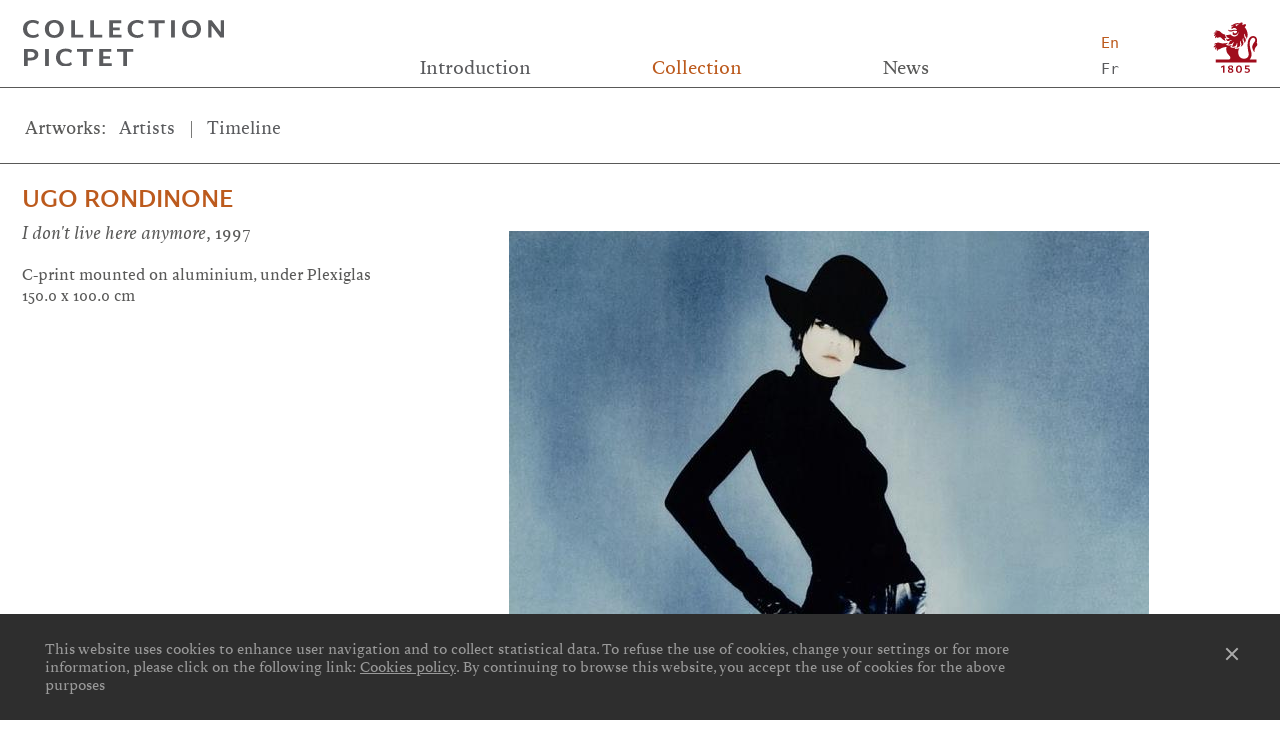

--- FILE ---
content_type: text/html; charset=UTF-8
request_url: https://www.collection.pictet/artwork/i-dont-live-here-anymore
body_size: 18114
content:
<!DOCTYPE html>
<html lang="en" dir="ltr">
  <head>
    <meta charset="utf-8" />
<script async src="https://www.googletagmanager.com/gtag/js?id=G-TBFXQ902EB"></script>
<script>window.dataLayer = window.dataLayer || [];function gtag(){dataLayer.push(arguments)};gtag("js", new Date());gtag("set", "developer_id.dMDhkMT", true);gtag("config", "G-TBFXQ902EB", {"groups":"default","page_placeholder":"PLACEHOLDER_page_location"});</script>
<link rel="canonical" href="https://www.collection.pictet/artwork/i-dont-live-here-anymore" />
<link rel="manifest" href="/manifest.json" />
<meta name="theme-color" content="#bc5a1d" />
<meta name="Generator" content="Drupal 10 (https://www.drupal.org)" />
<meta name="MobileOptimized" content="width" />
<meta name="HandheldFriendly" content="true" />
<meta name="viewport" content="width=device-width, initial-scale=1.0" />
<link rel="icon" href="/core/misc/favicon.ico" type="image/vnd.microsoft.icon" />
<link rel="alternate" hreflang="en" href="https://www.collection.pictet/artwork/i-dont-live-here-anymore" />
<link rel="alternate" hreflang="fr" href="https://www.collection.pictet/fr/oeuvre/i-dont-live-here-anymore" />

    <meta name="viewport" content="width=device-width, initial-scale=1, maximum-scale=1">
    <title>I don&#039;t live here anymore | Collection Pictet</title>
        <link rel="apple-touch-icon" sizes="57x57"         href="themes/custom/pictet/favicons/apple-icon-57x57.png">
    <link rel="apple-touch-icon" sizes="60x60"         href="themes/custom/pictet/favicons/apple-icon-60x60.png">
    <link rel="apple-touch-icon" sizes="72x72"         href="themes/custom/pictet/favicons/apple-icon-72x72.png">
    <link rel="apple-touch-icon" sizes="76x76"         href="themes/custom/pictet/favicons/apple-icon-76x76.png">
    <link rel="apple-touch-icon" sizes="114x114"       href="themes/custom/pictet/favicons/apple-icon-114x114.png">
    <link rel="apple-touch-icon" sizes="120x120"       href="themes/custom/pictet/favicons/apple-icon-120x120.png">
    <link rel="apple-touch-icon" sizes="144x144"       href="themes/custom/pictet/favicons/apple-icon-144x144.png">
    <link rel="apple-touch-icon" sizes="152x152"       href="themes/custom/pictet/favicons/apple-icon-152x152.png">
    <link rel="apple-touch-icon" sizes="180x180"       href="themes/custom/pictet/favicons/apple-icon-180x180.png">
    <link rel="icon" type="image/png" sizes="192x192"  href="themes/custom/pictet/favicons/android-icon-192x192.png">
    <link rel="icon" type="image/png" sizes="32x32"    href="themes/custom/pictet/favicons/favicon-32x32.png">
    <link rel="icon" type="image/png" sizes="96x96"    href="themes/custom/pictet/favicons/favicon-96x96.png">
    <link rel="icon" type="image/png" sizes="16x16"    href="themes/custom/pictet/favicons/favicon-16x16.png">
    <link rel="manifest"                               href="themes/custom/pictet/favicons/manifest.json">    
    <meta name="msapplication-TileImage"            content="themes/custom/pictet/favicons/ms-icon-144x144.png">
    <meta name="msapplication-TileColor" content="#ffffff">
    <meta name="theme-color" content="#ffffff">    
    <link rel="stylesheet" media="all" href="/sites/default/files/css/css_fPZwIO3Zx_aRLgKguZu52ZzR0-e1N8tU8AjDQsvI-No.css?delta=0&amp;language=en&amp;theme=pictet&amp;include=eJxLrSjJyczL1k8pKi1IzNFLhXB1CjKTS1JL9NNz8pMSc3SLSyqBouk6xZXFJam5-kmJxakAeE0WCw" />
<link rel="stylesheet" media="all" href="https://cdn.rawgit.com/noelboss/featherlight/1.7.6/release/featherlight.min.css" />
<link rel="stylesheet" media="all" href="https://cdn.rawgit.com/noelboss/featherlight/1.7.6/release/featherlight.gallery.min.css" />
<link rel="stylesheet" media="all" href="/sites/default/files/css/css_fdOndSr0FVCCF-FO19zPYGJ-IbhkxlbnmhYqGCI1PzE.css?delta=3&amp;language=en&amp;theme=pictet&amp;include=eJxLrSjJyczL1k8pKi1IzNFLhXB1CjKTS1JL9NNz8pMSc3SLSyqBouk6xZXFJam5-kmJxakAeE0WCw" />

    
          <script type="text/javascript" src="/modules/contrib/seckit/js/seckit.document_write.js"></script>
        <link type="text/css" rel="stylesheet" id="seckit-clickjacking-no-body" media="all" href="/modules/contrib/seckit/css/seckit.no_body.css" />
        <!-- stop SecKit protection -->
        <noscript>
        <link type="text/css" rel="stylesheet" id="seckit-clickjacking-noscript-tag" media="all" href="/modules/contrib/seckit/css/seckit.noscript_tag.css" />
        <div id="seckit-noscript-tag">
          Sorry, you need to enable JavaScript to visit this website.
        </div>
        </noscript></head>
  <body class="path-node page-node-type-artwork">
        <a href="#main-content" class="visually-hidden focusable skip-link">
      Skip to main content
    </a>
    
      <div class="dialog-off-canvas-main-canvas" data-off-canvas-main-canvas>
    <div id="spinner"></div>
<div class="layout-container">

  <header role="banner">
      <div class="region region-header">
    <div id="block-pictet-site-branding" class="block block-system block-system-branding-block">
  
    
          <a href="/" rel="home">
      <img src="/themes/custom/pictet/logo-collection.svg" alt="Collection Pictet" />
    </a>
    
</div>
<nav role="navigation" aria-labelledby="block-pictet-main-menu-menu" id="block-pictet-main-menu">
            
  <h2 class="visually-hidden" id="block-pictet-main-menu-menu">Main navigation</h2>
  

        
              <ul class="menu">
                    <li class="menu-item">
        <a href="/collection-pictet" data-drupal-link-system-path="node/1">Introduction</a>
              </li>
                <li class="menu-item menu-item--expanded menu-item--active-trail">
        <span>Collection</span>
                                <ul class="menu">
                    <li class="menu-item menu-item--active-trail">
        <a href="/artist" data-drupal-link-system-path="artist">Artists</a>
              </li>
                <li class="menu-item">
        <a href="/timeline" data-drupal-link-system-path="timeline">Timeline</a>
              </li>
                <li class="menu-item">
        <a href="/selection" data-drupal-link-system-path="selection">Selections</a>
              </li>
        </ul>
  
              </li>
                <li class="menu-item menu-item--expanded">
        <span>News</span>
                                <ul class="menu">
                    <li class="menu-item">
        <a href="/news" data-drupal-link-system-path="news">Now</a>
              </li>
                <li class="menu-item">
        <a href="/on-loan" data-drupal-link-system-path="on-loan">On loan</a>
              </li>
                <li class="menu-item">
        <a href="/presse" data-drupal-link-system-path="presse">Press</a>
              </li>
                <li class="menu-item">
        <a href="/publications" data-drupal-link-system-path="publications">Publications</a>
              </li>
        </ul>
  
              </li>
        </ul>
  


  </nav>
<div class="language-switcher-language-url block block-language block-language-blocklanguage-interface" id="block-pictet-languageswitcher" role="navigation">
  
    
      <ul class="links"><li hreflang="en" data-drupal-link-system-path="node/571" class="is-active" aria-current="page"><a href="/artwork/i-dont-live-here-anymore" class="language-link current is-active" hreflang="en" data-drupal-link-system-path="node/571" aria-current="page">En</a></li><li hreflang="fr" data-drupal-link-system-path="node/571"><a href="/fr/oeuvre/i-dont-live-here-anymore" class="language-link" hreflang="fr" data-drupal-link-system-path="node/571">Fr</a></li></ul>
  </div>
<div id="block-pictet-sitebranding" class="block block-system block-system-branding-block">
  
    
    <a href="https://www.group.pictet" title="Group Pictet" rel="home">
    <img src="/themes/custom/pictet/logo.svg" alt="Home" />
  </a>
</div>

  </div>

    <div id="menu-toggle">
      <div class="menu-stack"></div>
      <div class="menu-stack"></div>
      <div class="menu-stack"></div>    
    </div>
    
  </header>
  
    <div class="region region-breadcrumb">
    <div id="block-pictet-headercontent" class="block block-pictet-custom block-header-content-block">
  
    
      <div class="collection-tabs">
    <div class="tab-title">Artworks<span>:</span> </div>
    <ul>
    <li>
                        <a href="/artist">Artists</a>
                  </li>    <li>
                        <a href="/timeline">Timeline</a>
                  </li>  </ul>
  
</div>

  </div>

  </div>


  <main role="main">
    <a id="main-content" tabindex="-1"></a>    

      <div class="region region-content">
    <div data-drupal-messages-fallback class="hidden"></div>
<div id="block-pictet-content" class="block block-system block-system-main-block">
  
    
      <section  class="artwork-detail">
  <div class="left-content">
    <h2 class="title">
      

      <a href="/artist/rondinone"  class="artist-link" id="artist-153">  Ugo
    Rondinone

</a>

  
    </h2>
    <div class="subtitle">
      <span class="artwork-title">I don&#039;t live here anymore</span><span class="artwork-date">, 1997</span>
    </div>
    <div class="techinfo">
      
            <div class="field field--name-field-artwork-techmaterial field--type-string field--label-hidden field__item">C-print mounted on aluminium, under Plexiglas</div>
      
            <div class="field field--name-field-artwork-dimnoframe field--type-string field--label-hidden field__item">150.0 x 100.0 cm</div>
      
    </div>
    <div class="text">
      
    </div>
  </div>
  <div class="main-content">
          <div class="field field--name-field-artwork-images field--type-image field--label-hidden field__items">
              <div class="field field--name-field-artwork-images field--type-image field--label-hidden field__items field__item">
            
  <picture>
                  <source srcset="/sites/default/files/styles/640_width/public/artwork/images/100122849-0318_Rondinone_Dont_live_web.jpg?itok=YBS7XGTn 1x" media="all and (min-width: 1280px)" type="image/jpeg" width="640" height="967"/>
              <source srcset="/sites/default/files/styles/640_width/public/artwork/images/100122849-0318_Rondinone_Dont_live_web.jpg?itok=YBS7XGTn 1x" media="all and (min-width: 640px) and (max-width: 1279px)" type="image/jpeg" width="640" height="967"/>
              <source srcset="/sites/default/files/styles/640_width/public/artwork/images/100122849-0318_Rondinone_Dont_live_web.jpg?itok=YBS7XGTn 1x" media="all and (max-width: 639px)" type="image/jpeg" width="640" height="967"/>
                  <img loading="lazy" width="640" height="967" src="/sites/default/files/styles/640_width/public/artwork/images/100122849-0318_Rondinone_Dont_live_web.jpg?itok=YBS7XGTn" alt="Ugo Rondinone, I don&#039;t live here anymore, Je n&#039;habite plus ici, 1997" />


  </picture>



        </div>
          </div>
  
  </div>
</section>
<section class="artwork-footer">
  <div class="left-content">
    
  </div>
  <div class="main-content">
    
  </div>
</section>


  </div>
<div id="block-pictet-backtotop" class="block block-pictet-custom block-back-top-block">
  
    
      <div class="content-footer">
  <?xml version="1.0" standalone="no"?>
<!DOCTYPE svg PUBLIC "-//W3C//DTD SVG 1.1//EN" "http://www.w3.org/Graphics/SVG/1.1/DTD/svg11.dtd">
<svg width="100%" height="100%" viewBox="0 0 163 84" version="1.1" xmlns="http://www.w3.org/2000/svg" xmlns:xlink="http://www.w3.org/1999/xlink" xml:space="preserve" style="fill-rule:evenodd;clip-rule:evenodd;">
    <g transform="matrix(2,0,0,2,-1838.42,-2180.02)">
        <path d="M960,1093.1L960,1112" style="fill:none;stroke-width:1.5px;stroke:rgb(90,91,94);"/>
    </g>
    <g transform="matrix(2,0,0,2,-1838.42,-2180.02)">
        <path d="M964.224,1097.64L960,1093.1L955.777,1097.64" style="fill:none;stroke-width:1.5px;stroke:rgb(90,91,94);"/>
    </g>
    <g transform="matrix(2,0,0,2,-1838.42,-2180.02)">
        <text x="919.212px" y="1129.46px" style="font-family:'ArialNarrow';font-size:12px;fill:rgb(90,91,94);">B</text>
        <text x="928.863px" y="1129.46px" style="font-family:'ArialNarrow';font-size:12px;fill:rgb(90,91,94);">A</text>
        <text x="937.226px" y="1129.46px" style="font-family:'ArialNarrow';font-size:12px;fill:rgb(90,91,94);">C</text>
        <text x="946.877px" y="1129.46px" style="font-family:'ArialNarrow';font-size:12px;fill:rgb(90,91,94);">K</text>
        <text x="957.898px" y="1129.46px" style="font-family:'ArialNarrow';font-size:12px;fill:rgb(90,91,94);">T</text>
        <text x="965.9px" y="1129.46px" style="font-family:'ArialNarrow';font-size:12px;fill:rgb(90,91,94);">O</text>
        <text x="976.801px" y="1129.46px" style="font-family:'ArialNarrow';font-size:12px;fill:rgb(90,91,94);">T</text>
        <text x="984.763px" y="1129.46px" style="font-family:'ArialNarrow';font-size:12px;fill:rgb(90,91,94);">O</text>
        <text x="994.126px" y="1129.46px" style="font-family:'ArialNarrow';font-size:12px;fill:rgb(90,91,94);">P</text>
    </g>
</svg>
</div>

  </div>

  </div>


  </main>

      <footer role="contentinfo">
        <div class="region region-footer">
    <nav role="navigation" aria-labelledby="block-pictet-footer-menu" id="block-pictet-footer">
            
  <h2 class="visually-hidden" id="block-pictet-footer-menu">Footer menu</h2>
  

        
              <ul class="menu">
                    <li class="menu-item">
        <a href="/links" data-drupal-link-system-path="links">Links</a>
              </li>
                <li class="menu-item">
        <a href="/credits" data-drupal-link-system-path="credits">Credits</a>
              </li>
                <li class="menu-item">
        <a href="/contact" data-drupal-link-system-path="node/3">Contact</a>
              </li>
        </ul>
  


  </nav>
<nav role="navigation" aria-labelledby="block-pictet-privacyfooter-menu" id="block-pictet-privacyfooter">
            
  <h2 class="visually-hidden" id="block-pictet-privacyfooter-menu">Privacy footer</h2>
  

        
              <ul class="menu">
                    <li class="menu-item">
        <a href="/cookies-policy" data-drupal-link-system-path="node/1046">Cookies preferences</a>
              </li>
                <li class="menu-item">
        <a href="https://www.group.pictet/pictet-group-privacy-notice">Privacy notice</a>
              </li>
        </ul>
  


  </nav>

  </div>

      <div id="sitebranding-footer-tablet">
        <a href="https://www.group.pictet/" target="_blank" title="Pictet">
          <img class="" src="/themes/custom/pictet/logo-inv.svg" alt="Pictet" />
        </a>
      </div>
    </footer>
      <div class="region region-footerbanner">
    <div id="block-pictet-cookiesbanner" class="block block-block-content block-block-content563e98a5-803b-4a63-b308-f1dd3948958a">
  <div class="wrapper">
    <div class="cookie-policy-text">
              
            <div class="field field--name-body field--type-text-with-summary field--label-hidden field__item"><p>This website uses cookies to enhance user navigation and to collect statistical data. To refuse the use of cookies, change your settings or for more information, please click on the following link: <a href="/node/1046">Cookies policy</a>. By continuing to browse this website, you accept the use of cookies for the above purposes</p>
</div>
      
          </div>
    <span class="cookie-policy-close"></span>
  </div>
</div>

  </div>

  
</div>
  </div>

    
    <script type="application/json" data-drupal-selector="drupal-settings-json">{"path":{"baseUrl":"\/","pathPrefix":"","currentPath":"node\/571","currentPathIsAdmin":false,"isFront":false,"currentLanguage":"en"},"pluralDelimiter":"\u0003","suppressDeprecationErrors":true,"google_analytics":{"account":"G-TBFXQ902EB","trackOutbound":true,"trackMailto":true,"trackTel":true,"trackDownload":true,"trackDownloadExtensions":"7z|aac|arc|arj|asf|asx|avi|bin|csv|doc(x|m)?|dot(x|m)?|exe|flv|gif|gz|gzip|hqx|jar|jpe?g|js|mp(2|3|4|e?g)|mov(ie)?|msi|msp|pdf|phps|png|ppt(x|m)?|pot(x|m)?|pps(x|m)?|ppam|sld(x|m)?|thmx|qtm?|ra(m|r)?|sea|sit|tar|tgz|torrent|txt|wav|wma|wmv|wpd|xls(x|m|b)?|xlt(x|m)|xlam|xml|z|zip"},"pwa_service_worker":{"cache_version":"2.1.0-beta7-v1","installPath":"\/service-worker-data","scope":"\/"},"data":{"extlink":{"extTarget":true,"extTargetAppendNewWindowDisplay":true,"extTargetAppendNewWindowLabel":"(opens in a new window)","extTargetNoOverride":false,"extNofollow":false,"extTitleNoOverride":false,"extNoreferrer":false,"extFollowNoOverride":false,"extClass":"0","extLabel":"(link is external)","extImgClass":false,"extSubdomains":false,"extExclude":"","extInclude":".*.pdf","extCssExclude":"","extCssInclude":"","extCssExplicit":"","extAlert":false,"extAlertText":"This link will take you to an external web site. We are not responsible for their content.","extHideIcons":false,"mailtoClass":"0","telClass":"","mailtoLabel":"(link sends email)","telLabel":"(link is a phone number)","extUseFontAwesome":false,"extIconPlacement":"append","extPreventOrphan":false,"extFaLinkClasses":"fa fa-external-link","extFaMailtoClasses":"fa fa-envelope-o","extAdditionalLinkClasses":"","extAdditionalMailtoClasses":"","extAdditionalTelClasses":"","extFaTelClasses":"fa fa-phone","allowedDomains":null,"extExcludeNoreferrer":""}},"user":{"uid":0,"permissionsHash":"8b466851655a974a91dfc3f243e491473c79b0db438ee905cf9681bc617d48ae"}}</script>
<script src="/sites/default/files/js/js_e-MUQwAk7UsrAZtO2Mrq9AXI899F8mEdQ5rIoxrwLCg.js?scope=footer&amp;delta=0&amp;language=en&amp;theme=pictet&amp;include=eJxdy9EKgCAMQNEfsvZJsmzIcDSZK_PvC-ypx3Ph0u3CR4Hdzoqy0mTIqlko4oEynFODfwiVk5NDFt1Qlubj_XKoHWMjuzhR7GqFDD5OPbBSLIo"></script>
<script src="https://cdnjs.cloudflare.com/ajax/libs/detect_swipe/2.1.1/jquery.detect_swipe.min.js"></script>
<script src="https://cdn.rawgit.com/noelboss/featherlight/1.7.6/release/featherlight.min.js"></script>
<script src="https://cdn.rawgit.com/noelboss/featherlight/1.7.6/release/featherlight.gallery.min.js"></script>
<script src="/sites/default/files/js/js_fnVN9fwKJmjcyloFgxd2xPnyUTvrxHuv9-TigqK6RkA.js?scope=footer&amp;delta=4&amp;language=en&amp;theme=pictet&amp;include=eJxdy9EKgCAMQNEfsvZJsmzIcDSZK_PvC-ypx3Ph0u3CR4Hdzoqy0mTIqlko4oEynFODfwiVk5NDFt1Qlubj_XKoHWMjuzhR7GqFDD5OPbBSLIo"></script>

  </body>
</html>


--- FILE ---
content_type: image/svg+xml
request_url: https://www.collection.pictet/themes/custom/pictet/logo-inv.svg
body_size: 3163
content:
<?xml version="1.0" encoding="UTF-8" standalone="no"?>
<!DOCTYPE svg PUBLIC "-//W3C//DTD SVG 1.1//EN" "http://www.w3.org/Graphics/SVG/1.1/DTD/svg11.dtd">
<svg width="100%" height="100%" viewBox="0 0 298 342" version="1.1" xmlns="http://www.w3.org/2000/svg" xmlns:xlink="http://www.w3.org/1999/xlink" xml:space="preserve" xmlns:serif="http://www.serif.com/" style="fill-rule:evenodd;clip-rule:evenodd;stroke-linejoin:round;stroke-miterlimit:2;">
    <g>
        <path d="M15.288,76.521C15.253,76.618 15.212,76.709 15.184,76.811C14.887,77.842 14.754,78.901 14.747,79.966C11.862,81.391 1.629,85.764 8.686,96.251C7.045,90.114 14.698,88.123 17,87.756C16.876,89.043 16.952,90.496 17.25,92.004C14.4,94.902 8.339,104.201 18.606,109.335C15.202,103.793 20.723,101.024 21.65,100.182C33.307,112.172 40.349,93.616 53.052,104.042C53.854,104.796 54.65,105.626 55.446,106.63C64.544,118.37 74.72,121.697 85.631,126.894C78.879,121.657 77.351,110.975 77.045,105.226C80.449,106.754 86.012,108.602 93.146,108.443C83.21,102.348 81.315,94.799 80.297,84.118C74.258,82.251 69.942,81.885 59.052,74.454C59.01,74.412 58.969,74.378 58.92,74.343C52.646,69.175 44.149,59.073 35.834,58.521C34.713,58.445 33.613,58.515 32.555,58.709C27.704,56.468 16.699,52.552 13.44,64.894C17.349,60.64 22.164,62.964 23.928,64.058C22.917,65.421 22.261,66.908 22.019,68.437L21.929,68.437C12.734,67.523 3.803,70.575 4.002,79.846C5.636,77.573 9.02,74.75 15.288,76.521Z" style="fill:white;fill-rule:nonzero;"/>
        <path d="M264.273,145.741C259.596,154.299 252.326,174.633 272.698,200.923C272.698,171.312 284.847,163.659 289.338,157.447C294.276,150.593 291.904,144.6 290.07,141.204C287.658,136.782 289.157,133.316 289.925,129.422C291.835,119.895 290.314,94.49 266.409,93.204C241.689,91.867 215.932,118.649 233.988,202.644C237.38,218.432 235.552,243.297 204.163,243.297C162.286,243.297 159.735,191.532 174.547,172.217C172.396,174.085 162.246,179.017 142.599,178.298C144.5,175.641 148.313,169.644 149.164,167.027C131.418,177.73 115.118,167.193 112.523,163.9C116.647,161.804 121.081,159.465 123.675,151.281C119.703,154.677 105.861,157.971 92.93,153.896C90.177,153.024 87.464,151.841 84.898,150.235C93.435,146.335 97.745,140.246 98.824,137.707C96.078,138.696 81.155,142.196 62.213,141.844C52.811,141.802 46.267,138.413 37.866,136.558C32.601,135.416 28.215,136.295 25.095,138.841C19.989,138.909 6.339,140.362 8.829,153.052C10.621,146.45 17.781,147.026 20.341,147.406C20.32,147.496 20.301,147.572 20.279,147.662C18.508,149.039 17.09,151.141 16.197,153.516C12.69,155.073 -0.269,161.52 7.148,172.112C7.397,166.315 12.523,163.907 15.83,163.085C16.177,164.108 16.696,165.209 17.456,166.287C14.862,169.85 9.86,177.944 19.553,183.577C17.837,178.583 20.874,174.077 24.042,171.358C24.23,172.595 24.582,173.884 25.136,175.129C24.022,178.125 21.733,191.471 33.831,191.193C29.432,189.125 31.438,183.377 32.269,181.464C33.224,181.714 34.262,181.865 35.41,181.865C50.319,181.865 42.931,172.303 86.495,165.053C87.65,164.859 88.75,165.06 89.691,165.101C78.428,210.7 114.804,219.246 114.804,237.531C114.804,243.924 110.072,248.877 101.355,248.877L18.94,248.877L18.94,268.463L286.09,268.449L286.09,248.877L241.83,248.877C256.511,231.151 256.055,210.12 251.881,197.038C228.224,122.72 253.766,102.913 266.411,104.767C279.723,106.725 281.498,120.852 274.187,131.472C268.763,139.362 268.097,138.705 264.273,145.741Z" style="fill:white;fill-rule:nonzero;"/>
        <g transform="matrix(11.7105,0,0,11.7105,9.27481,9.54122)">
            <path d="M18.096,25.27L17.892,25.27L17.892,24.515L19.752,24.515L19.752,23.847L17.224,23.847L17.224,25.909L18.038,25.909C18.909,25.909 19.2,26.141 19.2,26.635C19.2,27.129 18.851,27.361 18.357,27.361C17.863,27.361 17.486,27.216 17.195,26.955L16.963,27.594C17.34,27.884 17.863,28 18.328,28C19.2,28 20.013,27.536 20.013,26.606C20.013,25.618 19.316,25.27 18.096,25.27Z" style="fill:white;fill-rule:nonzero;"/>
        </g>
        <g transform="matrix(11.7105,0,0,11.7105,9.27481,9.54122)">
            <path d="M13.826,27.39C13.216,27.39 12.954,26.78 12.954,25.909C12.954,24.979 13.216,24.399 13.826,24.399C14.407,24.399 14.697,24.979 14.697,25.909C14.697,26.78 14.407,27.39 13.826,27.39ZM13.826,23.788C12.838,23.788 12.112,24.399 12.112,25.909C12.112,27.361 12.838,28 13.826,28C14.784,28 15.54,27.361 15.54,25.909C15.54,24.399 14.784,23.788 13.826,23.788Z" style="fill:white;fill-rule:nonzero;"/>
        </g>
        <g transform="matrix(11.7105,0,0,11.7105,9.27481,9.54122)">
            <path d="M9.12,27.39C8.713,27.39 8.307,27.274 8.307,26.809C8.307,26.548 8.51,26.258 8.829,26.112L9.236,26.229C9.556,26.374 9.933,26.519 9.933,26.839C9.933,27.245 9.585,27.39 9.12,27.39ZM9.149,24.34C9.585,24.34 9.875,24.544 9.875,24.892C9.875,25.067 9.701,25.328 9.381,25.531L8.946,25.357C8.713,25.27 8.423,25.125 8.423,24.834C8.423,24.486 8.742,24.34 9.149,24.34ZM9.846,25.735C10.253,25.531 10.543,25.212 10.543,24.776C10.543,24.108 9.991,23.759 9.149,23.759C8.365,23.759 7.668,24.137 7.668,24.892C7.668,25.444 8.016,25.706 8.365,25.909C7.929,26.112 7.58,26.403 7.58,26.897C7.58,27.652 8.219,28 9.12,28C9.991,28 10.689,27.565 10.689,26.809C10.689,26.17 10.311,25.938 9.846,25.735Z" style="fill:white;fill-rule:nonzero;"/>
        </g>
        <g transform="matrix(11.7105,0,0,11.7105,9.27481,9.54122)">
            <path d="M3.688,24.428L3.688,25.142L4.821,24.648L4.821,27.884L5.663,27.884L5.663,23.759L5.169,23.759L3.688,24.428Z" style="fill:white;fill-rule:nonzero;"/>
        </g>
        <path d="M107.163,108.036C109.667,108.534 108.057,109.828 107.074,110.374C97.886,115.411 90.567,114.795 85.288,112.934C87.446,124.792 99.721,129.877 108.083,123.664C115.937,117.983 121.145,118.427 123.373,119.152C124.992,119.74 125.712,121.077 123.332,121.359C118.164,121.941 111.053,125.159 108.159,134.103C105.074,143.623 100.508,147.373 98.031,147.96C103.137,149.446 115.631,149.115 122.543,145.311C127.345,142.675 131.939,134.345 138.171,134.637C139.119,134.733 139.729,134.858 138.296,136.317C137.57,137.016 132.665,141.714 131.095,148.812C130.646,150.798 128.617,160.228 123.712,163.175C137.985,168.309 155.586,160.028 157.294,139.576C157.435,137.901 158.588,137.037 159.3,139.576C163.424,154.326 154.914,169.351 153.877,170.686C178.991,167.925 179.655,150.893 179.364,147.469C179.55,143.948 174.799,128.823 179.765,124.445C181.058,123.298 182.164,123.559 181.798,125.856C181.148,129.848 184.233,136.041 185.831,140.247C190.023,151.178 185.165,160.227 181.195,164.855C183.874,163.583 203.909,155.085 200.303,137.328C199.529,133.528 194.462,125.974 194.587,117.851C194.655,113.728 197.183,109.176 198.537,108.124C199.962,107.044 200.946,107.833 200.636,109.271C200.163,111.311 199.529,118.542 203.05,123.73C204.052,125.21 207.614,130.724 207.954,140.853C221.223,122.602 215.072,111.311 212.16,107.015C201.956,91.912 206.384,82.206 207.524,79.744C208.294,78.056 210.056,77.71 210.445,79.473C210.825,81.237 210.056,92.673 219.224,103.14C221.985,106.884 221.546,111.38 221.866,113.407C238.497,80.186 220.352,49.89 213.225,40.011L213.218,40.004C212.24,38.545 210.995,36.725 208.728,33.702C215.957,27.806 219.713,19.643 215.641,15.685C211.708,11.873 202.994,15.381 196.69,19.428C195.271,18.086 193.963,17.041 192.872,16.467C192.297,16.01 193.495,16.723 192.297,16.01C192.297,16.01 199.273,6.622 192.803,3.391C185.443,-0.289 177.051,9.216 177.051,9.216C165.62,6.131 149.506,5.633 132.661,16.75C129.078,19.31 125.77,20.134 123.902,20.853C122.677,21.248 119.585,22.999 119.55,27.916C119.66,28.837 119.875,29.417 121.169,29.121C125.361,27.944 128.469,25.759 131.235,24.809C133.573,23.765 136.14,25.349 133.318,27.217C129.699,29.341 126.06,31.465 124.192,33.873C123.147,35.118 119.01,40.354 125.182,48.29C126.988,45.343 133.13,38.078 141.883,39.207C148.268,39.781 155.588,45.19 158.044,53.916C145.044,51.093 138.224,50.429 125.646,53.728C115.905,56.294 108.107,55.859 98.602,50.996C100.595,56.718 109.021,69.461 129.59,60.55C144.187,54.219 158.888,60.869 158.888,60.869C158.867,61.713 158.805,62.569 158.695,63.441C157.935,70.471 150.634,78.683 140.97,74.533C137.601,72.817 135.346,70.512 133.485,64.127C131.513,65.338 128.469,69.246 130.883,74.062C131.297,75.176 131.063,75.869 129.984,76.698C128.877,77.384 128.247,78.974 129.14,80.587C136.619,93.94 161.795,87.921 166.181,68.702C166.492,67.649 167.827,67.525 167.785,69.365C167.197,94.203 138.271,106.677 118.16,85.257C115.753,82.904 113.525,82.779 110.239,83.604C106.628,84.683 95.33,87.105 87.677,85.721C87.412,90.54 87.758,103.332 107.163,108.036ZM152.873,28.344C151.974,24.862 149.365,20.264 147.158,18.199C157.075,13.845 169.099,15.75 171.623,17.855C161.889,19.961 156.162,24.308 152.873,28.344Z" style="fill:white;fill-rule:nonzero;"/>
    </g>
</svg>
